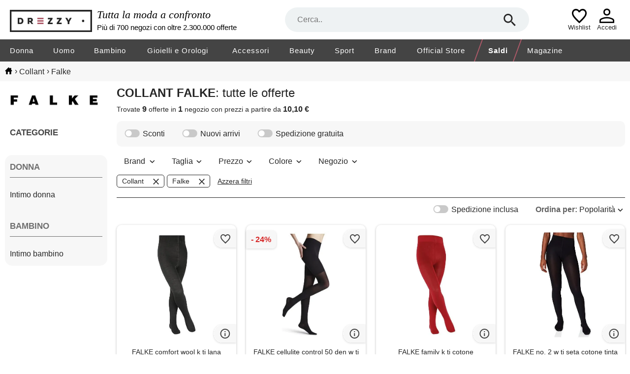

--- FILE ---
content_type: image/svg+xml
request_url: https://www.drezzy.it/Content/Img/free-shipping.svg
body_size: 582
content:
<svg viewBox="0 0 500 500" xmlns="http://www.w3.org/2000/svg"><path d="M147.013 414.585c-15.369 0-28.458-5.925-39.279-17.794-10.829-11.897-16.236-26.247-16.236-43.123H60.414v-238.03c0-8.281 2.833-15.49 8.472-21.689 5.668-6.193 12.241-9.293 19.779-9.293h272.5v86.225h49.417l64.014 93.465v89.322h-33.407c0 16.876-5.413 31.226-16.241 43.123-10.822 11.869-23.93 17.794-39.305 17.794-15.369 0-28.477-5.925-39.299-17.794-10.828-11.897-16.241-26.247-16.241-43.123h-127.55c0 16.876-5.407 31.226-16.235 43.123-10.822 11.869-23.91 17.794-39.305 17.794Zm0-30.982c7.538 0 13.975-2.925 19.3-8.775 5.347-5.842 8.015-12.907 8.015-21.16 0-8.257-2.668-15.317-8.015-21.167-5.325-5.848-11.762-8.773-19.3-8.773-7.51 0-13.95 2.925-19.275 8.773-5.346 5.85-8.014 12.91-8.014 21.167 0 8.253 2.668 15.318 8.014 21.16 5.325 5.85 11.765 8.775 19.275 8.775Zm-58.348-60.916h10.344c5.346-9.292 12.084-16.708 20.258-22.208 8.152-5.501 17.244-8.251 27.289-8.251 10.028 0 19.211 2.827 27.521 8.523 8.336 5.676 15.143 12.986 20.488 21.936h138.371V115.638H88.665v207.049Zm296.978 60.916c7.538 0 13.953-2.925 19.3-8.775 5.319-5.842 7.995-12.907 7.995-21.16 0-8.257-2.676-15.317-7.995-21.167-5.347-5.848-11.762-8.773-19.3-8.773-7.532 0-13.947 2.925-19.294 8.773-5.346 5.85-7.995 12.91-7.995 21.167 0 8.253 2.649 15.318 7.995 21.16 5.347 5.85 11.762 8.775 19.294 8.775Zm-24.478-105.332h87.536l-52.229-76.408h-35.307v76.408Z" fill="#237044"/></svg>